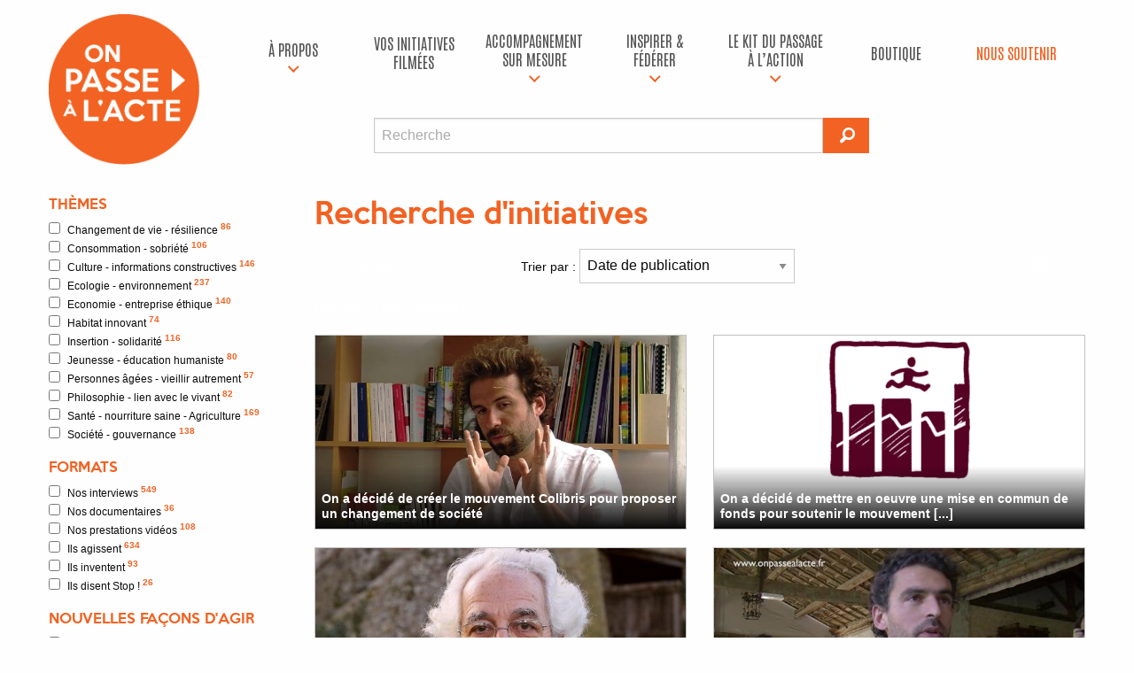

--- FILE ---
content_type: text/html; charset=UTF-8
request_url: https://onpassealacte.fr/recherche?mc=Colibris
body_size: 9047
content:
<!doctype html>
<html class="no-js" lang="en" dir="ltr">

<head>
    <!-- Facebook Pixel Code -->
    <script>
    ! function(f, b, e, v, n, t, s) {
        if (f.fbq) return;
        n = f.fbq = function() {
            n.callMethod ?
                n.callMethod.apply(n, arguments) : n.queue.push(arguments)
        };
        if (!f._fbq) f._fbq = n;
        n.push = n;
        n.loaded = !0;
        n.version = '2.0';
        n.queue = [];
        t = b.createElement(e);
        t.async = !0;
        t.src = v;
        s = b.getElementsByTagName(e)[0];
        s.parentNode.insertBefore(t, s)
    }(window, document, 'script',
        'https://connect.facebook.net/en_US/fbevents.js');
    fbq('init', '201042774006907');
    fbq('track', 'PageView');



    </script>
    <noscript>
        <img height="1" width="1" src="https://www.facebook.com/tr?id=201042774006907&ev=PageView
	&noscript=1" />
    </noscript>
    <!-- End Facebook Pixel Code -->
    <!-- Google Tag Manager -->
    <script>
    (function(w, d, s, l, i) {
        w[l] = w[l] || [];
        w[l].push({
            'gtm.start': new Date().getTime(),
            event: 'gtm.js'
        });
        var f = d.getElementsByTagName(s)[0],
            j = d.createElement(s),
            dl = l != 'dataLayer' ? '&l=' + l : '';
        j.async = true;
        j.src =
            'https://www.googletagmanager.com/gtm.js?id=' + i + dl;
        f.parentNode.insertBefore(j, f);
    })(window, document, 'script', 'dataLayer', 'GTM-MV7KLS6');
    </script>
    <!-- End Google Tag Manager -->

    <script src="https://www.youtube.com/iframe_api"></script>

    <meta charset="utf-8">
    <meta http-equiv="x-ua-compatible" content="ie=edge">
    <meta name="viewport" content="width=device-width, initial-scale=1.0">
    <title>On passe à l'acte | Recherche d'initiatives</title>
    <link rel="stylesheet" href="css/foundation.css">
    <link rel="stylesheet" href="css/opa.css?v=2018060101">
    <link rel="stylesheet" href="css/foundation-icons.css">
    <!-- Fonts -->
    <link rel="preconnect" href="https://fonts.googleapis.com">
    <link rel="preconnect" href="https://fonts.gstatic.com" crossorigin>
    <link href="https://fonts.googleapis.com/css2?family=Antonio:wght@100..700&display=swap" rel="stylesheet">
    <!-- Favicons -->
    <link rel="icon" type="image/png" href="/img/favicon/favicon-96x96.png" sizes="96x96" />
    <link rel="icon" type="image/svg+xml" href="/img/favicon/favicon.svg" />
    <link rel="shortcut icon" href="/img/favicon/favicon.ico" />
    <link rel="apple-touch-icon" sizes="180x180" href="/img/favicon/apple-touch-icon.png" />
    <meta name="apple-mobile-web-app-title" content="OPA" />
    <link rel="manifest" href="/img/favicon/site.webmanifest" />

    
</head>
<body   >

    <!-- Google Tag Manager (noscript) -->
    <noscript><iframe src="https://www.googletagmanager.com/ns.html?id=GTM-MV7KLS6" height="0" width="0"
            style="display:none;visibility:hidden"></iframe></noscript>
    <!-- End Google Tag Manager (noscript) -->

    <div id="bandeau" class="row">

        <div class="small-3 medium-2 uncentered columns text-center logo-zone">
            <a href="http://onpassealacte.fr/" title="Retour à l'accueil"><img src="img/logo-opa.png" class="main-logo"></a>
            <div class="row show-for-small-only"><br /></div>
        </div>

        <div class="menuhaut small-9 medium-10 large-10 columns">

            <!-- BOUTON HAMBURGER -->
            <div class="title-bar show-for-small-only" role="navigation" aria-label="Navigation mobile">
                <button class="menu-icon" type="button" aria-controls="menu-haut" aria-expanded="false" aria-label="Ouvrir le menu"></button>
                <button class="close-menu" type="button" aria-label="Fermer le menu">&times;</button>
            </div>

            <!-- MENU PRINCIPAL -->
            <nav class="top-bar" id="menu-haut" data-topbar role="navigation" aria-hidden="true">
                <div class="top-bar-right">
                    <ul class="dropdown vertical medium-horizontal menu expanded" data-dropdown-menu>

                        <!-- À PROPOS -->
                        <li class='has-submenu '>
                            <a href="c-est-quoi.html" title="À propos">À propos</a>
                            <ul class="submenu menu vertical responsive-vertical" data-submenu>
                                <li><a href="c-est-quoi.html">À propos</a></li>
                                <li><a href="https://onpassealacte-coop.fr/" target="_blank">La coopérative</a></li>
                                <li><a href="https://gite-le-revel.fr/" target="_blank">Le tiers-lieu</a></li>
                                <li><a href="https://www.cinquante50production.fr/" target="_blank">Production de vidéos à impact</a></li>
                                <li><a href="https://www.humanforimpact.com/" target="_blank">
                                    Investissement à impact
                                </a></li>
                                <li><a href="/contact.html" title="Contact">Contact</a></li>
                            </ul>
                        </li>

                        <!-- VOS INITIATIVES FILMÉES -->
                        <li>
                            <a href="/initiatives.html" title="Vos initiatives filmées">Vos initiatives filmées</a>
                        </li>

                        <!-- ACCOMPAGNEMENT SUR MESURE -->
                        <li class='has-submenu '>
                            <a href="/accompagnements.html" title="Notre accompagnement sur mesure">accompagnement sur mesure</a>
                            <ul class="submenu menu vertical responsive-vertical" data-submenu>
                                <li><a href="/accompagnements-territoire.html">Pour les territoires</a></li>
                                <li><a href="/accompagnements-entreprise.html">Pour les entreprises & organisations</a></li>
                                <li><a href="/accompagnements-particulier.html">Pour les particuliers / porteurs de projets</a></li>
                            </ul>
                        </li>

                        <!-- INSPIRER & FÉDÉRER -->
                        <li class='has-submenu '>
                            <a href="#" title="Inspirer & fédérer">Inspirer & fédérer</a>
                            <ul class="submenu menu vertical responsive-vertical" data-submenu>
                                <li><a href="/cine-action.html">Le Ciné-Action</a></li>
                                <li><a href="/team-building.html">Team building à impact positif</a></li>
                                <li><a href="/conferences.html">Conférences inspirantes</a></li>
                                <li><a href="https://gite-le-revel.fr/" target="_blank">Un lieu pour vos séminaires – Le Révèl</a></li>
                                <li><a href="https://www.cinquante50production.fr/" target="_blank">
                                    Filmer votre initiative / MOOC / COOC
                                </a></li>
                            </ul>
                        </li>

                        <!-- KIT DU PASSAGE À L’ACTION -->
                        <li class='has-submenu '>
                            <a href="#" title="Le kit du passage à l’action">Le kit du passage à l’action</a>
                            <ul class="submenu menu vertical responsive-vertical" data-submenu>
                                <li><a href="https://www.placealacte.fr/" target="_blank">
                                    Votre boîte à outils de l’engagement
                                </a></li>
                                <li><a href="https://www.humanforimpact.com/" target="_blank">
                                    Financement participatif
                                </a></li>
                                <li><a href="indicateurs.html" target="_blank">
                                    Le Référentiel à Impact positif
                                </a></li>
                                <li><a href="formation-production-audiovisuelle.html">
                                    Formations à la production audiovisuelle
                                </a></li>
                                <li><a href="formation-je-me-lance.html">
                                    Formation "Je me lance"
                                </a></li>
                                <li><a href="livre-je-me-lance.html">
                                    Livre "Je me lance"
                                </a></li>
                            </ul>
                        </li>

                        <!-- BOUTIQUE -->
                        <li>
                            <a href="/boutique.html" title="Boutique">Boutique</a>
                        </li>

                        <!-- NOUS SOUTENIR -->
                        <li>
                            <a href="/nous-soutenir.html" class="dons" title="Nous soutenir">Nous soutenir</a>
                        </li>


                        <!-- RECHERCHE MOBILE -->
                        <div class="row show-for-small-only">
                            <div id="recherche" class="small-8 small-offset-2 columns">
                                <form method="get" action="recherche" id="form-recherche-mobile">
                                    <div class="row collapse">
                                        <div class="small-10 columns">
                                            <input type="text" id="rechmc-mobile" name="mc" placeholder="Recherche">
                                        </div>
                                        <div class="small-2 columns">
                                            <button type="submit" class="button">
                                                <i class="fi-magnifying-glass"></i>
                                            </button>
                                        </div>
                                    </div>
                                </form>
                            </div>
                        </div>

                    </ul>
                </div>
            </nav>

            <!-- OVERLAY -->
            <div id="menu-overlay"></div>

            <!-- RECHERCHE DESKTOP -->
            <div class="row show-for-medium">
                <div id="recherche" class="medium-7 medium-offset-2 columns">
                    <form method="get" action="recherche" id="form-recherche-desktop">
                        <div class="row collapse">
                            <div class="medium-11 columns">
                                <input type="text" id="rechmc-desktop" name="mc" placeholder="Recherche">
                            </div>
                            <div class="medium-1 columns">
                                <button type="submit" class="button">
                                    <i class="fi-magnifying-glass iconegd"></i>
                                </button>
                            </div>
                        </div>
                    </form>
                </div>
            </div>

        </div>



        </div>

    </div>

    <div id='contenu'><div class='row'>    <p class="show-for-small-only columns">
        <a href="#" class="small-togglefiltres" title="Afficher les filtres initiatives"><i class="fi-plus"></i> Afficher les filtres initiatives</a>
    </p>
    <div id="sidebar" class="medium-2 large-3 columns hide-for-small-only">
        <form id="filtres" action="liste" method="get">
            <h4>Thèmes</h4>
            <ul id='fi-themes'><li><label for='changement-de-vie-resilience'>
		        <input name='th[]' value='changement-de-vie-resilience' class='filtre f-th' type='checkbox'>Changement de vie - résilience <sup>86</sup></label></li><li><label for='consommation-sobriete'>
		        <input name='th[]' value='consommation-sobriete' class='filtre f-th' type='checkbox'>Consommation - sobriété <sup>106</sup></label></li><li><label for='culture-informations-constructives'>
		        <input name='th[]' value='culture-informations-constructives' class='filtre f-th' type='checkbox'>Culture - informations constructives <sup>146</sup></label></li><li><label for='ecologie-environnement'>
		        <input name='th[]' value='ecologie-environnement' class='filtre f-th' type='checkbox'>Ecologie - environnement <sup>237</sup></label></li><li><label for='economie-entreprise-ethique'>
		        <input name='th[]' value='economie-entreprise-ethique' class='filtre f-th' type='checkbox'>Economie - entreprise éthique <sup>140</sup></label></li><li><label for='habitat-innovant'>
		        <input name='th[]' value='habitat-innovant' class='filtre f-th' type='checkbox'>Habitat innovant <sup>74</sup></label></li><li><label for='insertion-solidarite'>
		        <input name='th[]' value='insertion-solidarite' class='filtre f-th' type='checkbox'>Insertion - solidarité <sup>116</sup></label></li><li><label for='jeunesse-education-humaniste'>
		        <input name='th[]' value='jeunesse-education-humaniste' class='filtre f-th' type='checkbox'>Jeunesse - éducation humaniste <sup>80</sup></label></li><li><label for='personnes-agees-vieillir-autrement'>
		        <input name='th[]' value='personnes-agees-vieillir-autrement' class='filtre f-th' type='checkbox'>Personnes âgées - vieillir autrement <sup>57</sup></label></li><li><label for='philosophie-lien-avec-le-vivant'>
		        <input name='th[]' value='philosophie-lien-avec-le-vivant' class='filtre f-th' type='checkbox'>Philosophie - lien avec le vivant <sup>82</sup></label></li><li><label for='sante-nourriture-saine'>
		        <input name='th[]' value='sante-nourriture-saine' class='filtre f-th' type='checkbox'>Santé - nourriture saine - Agriculture <sup>169</sup></label></li><li><label for='societe-gouvernance'>
		        <input name='th[]' value='societe-gouvernance' class='filtre f-th' type='checkbox'>Société - gouvernance <sup>138</sup></label></li></ul>            <h4>Formats</h4>
            <ul id='fi-formats'><li><label for='interviews'>
		        <input name='fo[]' value='interviews' class='filtre f-fo' type='checkbox'>Nos interviews <sup>549</sup></label></li><li><label for='documentaires'>
		        <input name='fo[]' value='documentaires' class='filtre f-fo' type='checkbox'>Nos documentaires <sup>36</sup></label></li><li><label for='commandes'>
		        <input name='fo[]' value='commandes' class='filtre f-fo' type='checkbox'>Nos prestations vidéos <sup>108</sup></label></li><li><label for='articles-infos-rapides'>
		        <input name='fo[]' value='articles-infos-rapides' class='filtre f-fo' type='checkbox'>Ils agissent <sup>634</sup></label></li><li><label for='articles-idees-a-concretiser'>
		        <input name='fo[]' value='articles-idees-a-concretiser' class='filtre f-fo' type='checkbox'>Ils inventent <sup>93</sup></label></li><li><label for='articles-stop'>
		        <input name='fo[]' value='articles-stop' class='filtre f-fo' type='checkbox'>Ils disent Stop ! <sup>26</sup></label></li></ul>            <h4>Nouvelles façons d'agir</h4>
            <ul id='fi-polarites'><li><label for='belles-idees'>
		        <input name='po[]' value='belles-idees' class='filtre f-po' type='checkbox'>Belles idées mise en oeuvre <sup>167</sup></label></li><li><label for='efficacite-projet-sens'>
		        <input name='po[]' value='efficacite-projet-sens' class='filtre f-po' type='checkbox'>L'efficacité au service de projets de sens <sup>284</sup></label></li></ul>            <h4>Localisation</h4>
            <ul id='fi-regions'><li><label for='alsace-champagne-ardenne-lorraine'>
		        <input name='re[]' value='alsace-champagne-ardenne-lorraine' class='filtre f-re' type='checkbox'>Alsace-Champagne-Ardenne-Lorraine <sup>10</sup></label></li><li><label for='aquitaine-limousin-poitou-charentes'>
		        <input name='re[]' value='aquitaine-limousin-poitou-charentes' class='filtre f-re' type='checkbox'>Aquitaine-Limousin-Poitou-Charentes <sup>17</sup></label></li><li><label for='auvergne-rhones-alpes'>
		        <input name='re[]' value='auvergne-rhones-alpes' class='filtre f-re' type='checkbox'>Auvergne-Rhônes-Alpes <sup>90</sup></label></li><li><label for='bourgogne-franche-comte'>
		        <input name='re[]' value='bourgogne-franche-comte' class='filtre f-re' type='checkbox'>Bourgogne-Franche-Comté <sup>17</sup></label></li><li><label for='bretagne'>
		        <input name='re[]' value='bretagne' class='filtre f-re' type='checkbox'>Bretagne <sup>31</sup></label></li><li><label for='centre-val-de-loire'>
		        <input name='re[]' value='centre-val-de-loire' class='filtre f-re' type='checkbox'>Centre-Val de Loire <sup>3</sup></label></li><li><label for='ile-de-france'>
		        <input name='re[]' value='ile-de-france' class='filtre f-re' type='checkbox'>Ile-de-France <sup>108</sup></label></li><li><label for='languedoc-roussillon-midi-pyrenees'>
		        <input name='re[]' value='languedoc-roussillon-midi-pyrenees' class='filtre f-re' type='checkbox'>Languedoc-Roussillon-Midi-Pyrénées <sup>286</sup></label></li><li><label for='nord-pas-de-calais-picardie'>
		        <input name='re[]' value='nord-pas-de-calais-picardie' class='filtre f-re' type='checkbox'>Nord-Pas-de-Calais-Picardie <sup>3</sup></label></li><li><label for='normandie'>
		        <input name='re[]' value='normandie' class='filtre f-re' type='checkbox'>Normandie <sup>3</sup></label></li><li><label for='pays-de-la-loire'>
		        <input name='re[]' value='pays-de-la-loire' class='filtre f-re' type='checkbox'>Pays de la Loire <sup>12</sup></label></li><li><label for='provence-alpes-cote-d-azur'>
		        <input name='re[]' value='provence-alpes-cote-d-azur' class='filtre f-re' type='checkbox'>Provence-Alpes-Côte d'Azur <sup>46</sup></label></li><li><label for='hors-france-metro'>
		        <input name='re[]' value='hors-france-metro' class='filtre f-re' type='checkbox'>Hors France métropolitaine <sup>809</sup></label></li></ul>
        </form>

    </div>    
    <div class=" medium-10 large-9 columns">

        
<div id="liste-initiative">

    <h1>Recherche d'initiatives <span id="loaderh1" class="loader"><img src="img/loader.svg"
                alt="Chargement..."></span></h1>
    <div id="filtrestop" lass="row panel">

        <div class="nbelts small-12 medium-3 columns"><span class="nb"></span> résultats</div>
        <div class="small-6 medium-6 columns">
            <label>Trier par :
                <select class="tripar">
                    <option value="date">Date de publication</option>
                    <option value="notes">Impact global</option>
                    <option value="nbvues">Nombre de vues</option>
                    <option value="aleatoire">Aléatoire</option>
                </select>
            </label>
        </div>
        <div class="small-6 medium-3 columns text-right">
            <div id="affichagelistegrille">
                <i class="fi-list iconegd"></i><i class="fi-thumbnails iconegd"></i>
            </div>
        </div>

    </div>

    <div id="liste"
        class="row small-up-1 medium-up-2">
        

        <span class='nb_results hide'>7</span><div class="column itemlisteinit">Résultat(s) pour <strong>&quot;Colibris&quot;</strong> :</div><div class="column itemlisteinit"></div>



<div class='column itemlisteinit'><div class='unevideo'><a href='initiative.on-a-decide-de-creer-le-mouvement-colibris-pour-proposer-un-changement-de-societe.92927538944.html' class="cover"><img class="cover" src="https://onpassealacte.fr/img/cache_img/vi_152737395.jpg" alt="" /></a><div class='description'>
                <div class='sstitre'><a href='initiative.on-a-decide-de-creer-le-mouvement-colibris-pour-proposer-un-changement-de-societe.92927538944.html'>On a décidé de créer le mouvement Colibris pour proposer un changement de société</a></div><div class='aff-qd-liste'><cite>Accompagner le changement sociétal</cite><a class='theme' href="theme.societe-gouvernance.html">Société - gouvernance</a><span class='label float-right'><i class="fi-graph-bar"></i> 32 684 vues</span><a class='label success float-right modalbox' href="page-indicateurs-impact-societal.html?ajax=1"><i class="fi-sound"></i> Impact global : 12</a><div class="reveal" id="reveal1" data-reveal></div></div></div></div></div>


<div class='column itemlisteinit'><div class='unevideo coverdutheme'><a href='initiative.on-a-decide-de-mettre-en-oeuvre-une-mise-en-commun-de-fonds-pour-soutenir-le-mouvement.67456.html' class="cover"><img src="https://onpassealacte.fr/img/themes/the-1293052664-2economie.png" alt="On a décidé de mettre en oeuvre une mise en commun de fonds pour soutenir le mouvement Colibris !" /></a><div class='description'>
                <div class='sstitre'><a href='initiative.on-a-decide-de-mettre-en-oeuvre-une-mise-en-commun-de-fonds-pour-soutenir-le-mouvement.67456.html'>On a décidé de mettre en oeuvre une mise en commun de fonds pour soutenir le mouvement [...]</a></div><div class='aff-qd-liste'><cite>Aider le mouvement Colibris : Appel des 4000</cite><a class='theme' href="theme.economie-entreprise-ethique.html">Economie - entreprise éthique</a><span class='label float-right'><i class="fi-graph-bar"></i> 5 554 vues</span></div></div></div></div>


<div class='column itemlisteinit'><div class='unevideo'><a href='initiative.on-a-decide-de-creer-un-habitat-participatif.91268379328.html' class="cover"><img class="cover" src="https://onpassealacte.fr/img/cache_img/vi_118236413.jpg" alt="" /></a><div class='description'>
                <div class='sstitre'><a href='initiative.on-a-decide-de-creer-un-habitat-participatif.91268379328.html'>On a décidé de créer un habitat participatif</a></div><div class='aff-qd-liste'><cite>Mutualiser ses forces pour accéder à une meilleure qualité de vie</cite><a class='theme' href="theme.habitat-innovant.html">Habitat innovant</a><span class='label float-right'><i class="fi-graph-bar"></i> 115 132 vues</span><a class='label success float-right modalbox' href="page-indicateurs-impact-societal.html?ajax=1"><i class="fi-sound"></i> Impact global : 6</a><div class="reveal" id="reveal1" data-reveal></div></div></div></div></div>


<div class='column itemlisteinit'><div class='unevideo'><a href='initiative.initiatives-citoyennes-des-colibris.33280.html' class="cover"><img class="cover" src="https://onpassealacte.fr/img/cache_img/vi_127334911.jpg" alt="" /></a><div class='description'>
                <div class='sstitre'><a href='initiative.initiatives-citoyennes-des-colibris.33280.html'>Initiatives citoyennes des Colibris</a></div><div class='aff-qd-liste'><cite>Documentaire On passe à l'acte</cite><a class='theme' href="theme.societe-gouvernance.html">Société - gouvernance</a><span class='label float-right'><i class="fi-graph-bar"></i> 17 014 vues</span></div></div></div></div>


<div class='column itemlisteinit'><div class='unevideo'><a href='initiative.on-a-cree-les-colibris-pour-rassembler-les-acteurs-du-terrain.88763614208.html' class="cover"><img class="cover" src="https://onpassealacte.fr/img/cache_img/vi_119767430.jpg" alt="" /></a><div class='description'>
                <div class='sstitre'><a href='initiative.on-a-cree-les-colibris-pour-rassembler-les-acteurs-du-terrain.88763614208.html'>On a créé les Colibris pour rassembler les acteurs du terrain</a></div><div class='aff-qd-liste'><cite>Rassembler les acteurs du terrain pour construire un autre monde</cite><a class='theme' href="theme.societe-gouvernance.html">Société - gouvernance</a><span class='label float-right'><i class="fi-graph-bar"></i> 14 862 vues</span><a class='label success float-right modalbox' href="page-indicateurs-impact-societal.html?ajax=1"><i class="fi-sound"></i> Impact global : 14</a><div class="reveal" id="reveal1" data-reveal></div></div></div></div></div>


<div class='column itemlisteinit'><div class='unevideo'><a href='initiative.j-ai-decide-de-mettre-en-place-un-forum-ouvert-dans-ma-region.86962492032.html' class="cover"><img class="cover" src="https://onpassealacte.fr/img/cache_img/vi_122623374.jpg" alt="" /></a><div class='description'>
                <div class='sstitre'><a href='initiative.j-ai-decide-de-mettre-en-place-un-forum-ouvert-dans-ma-region.86962492032.html'>J'ai décidé de mettre en place un forum ouvert dans ma région</a></div><div class='aff-qd-liste'><cite>Favoriser l'éveil des consciences : portrait d'un Colibri</cite><a class='theme' href="theme.societe-gouvernance.html">Société - gouvernance</a><span class='label float-right'><i class="fi-graph-bar"></i> 15 422 vues</span><a class='label success float-right modalbox' href="page-indicateurs-impact-societal.html?ajax=1"><i class="fi-sound"></i> Impact global : 4</a><div class="reveal" id="reveal1" data-reveal></div></div></div></div></div>


<div class='column itemlisteinit'><div class='unevideo'><a href='initiative.on-a-decide-de-passer-a-l-acte.85545412096.html' class="cover"></a><div class='description'>
                <div class='sstitre'><a href='initiative.on-a-decide-de-passer-a-l-acte.85545412096.html'>On a décidé de passer à l'acte !</a></div><div class='aff-qd-liste'><cite>Les Colibris du Languedoc-Roussillon s'engagent</cite><span class='label float-right'><i class="fi-graph-bar"></i> 8 216 vues</span></div></div></div></div>

    </div>
    <div id="loaderinfinite" class="loader"><img src="img/loader.svg" alt="Chargement..."></span> Chargement en cours...
    </div>

</div>



</div>    </div>        </div>
        <div id="information_campagne_crowdfunding" data-reveal class="reveal" aria-hidden="true"
            data-options="closeOnClick:false;">
            <a href="https://www.zeste.coop/fr/decouvrez-les-projets/detail/on-passe-a-lacte-phase-2" target="_blank">
                <img src="/img/diapo/cfm_window.jpg" alt="Campagne de financement participatif" />
            </a>
            <button class="close-button" data-close aria-label="Close modal" type="button">
                <span aria-hidden="true">&times;</span>
            </button>

        </div>
        
        <footer>



          <div class="row medium-unstack opa-site-footer">
            <div class="medium-6 columns colonne-1">
                <h3>Association On passe à l'acte</h3>
                <div class="reseauxsociaux text-center">
                    <a href="https://www.youtube.com/@onpassealact" target="_blank"
                        title="Youtube On passe à l'acte"><i class="fi-social-youtube"></i></a>
                    <a href="https://www.instagram.com/onpassealacte/" target="_blank" title="Instagram On passe à l'acte">
                      <img src="/img/social-instagram.svg" alt="Instagram" class="social-icon" />
                    </a>
                    <a href="https://www.linkedin.com/company/on-passe-%C3%A0-l-acte-ecosyst%C3%A8me/" target="_blank"
                        title="linkedin On passe à l'acte"><i class="fi-social-linkedin"></i></a>
                    <a href="https://www.facebook.com/onpassealacte" target="_blank"
                        title="Facebook On passe à l'acte"><i class="fi-social-facebook"></i></a>
                    <a href="https://x.com/onpassealacte" target="_blank" title="X On passe à l'acte">
                      <img src="/img/social-x.svg" alt="X" class="social-icon" />
                    </a>
                    <a href="https://www.tiktok.com/@onpassealacte" target="_blank" title="TikTok On passe à l'acte">
                      <img src="/img/social-tiktok.svg" alt="Tiktok" class="social-icon" />
                    </a>
                </div>
            </div>
            <div class="medium-3 columns colonne-2">
              <h3>Lanceurs d'avenir</h3>
                <ul class="opa-site-footer-bottom-links">
                    <li><a href="do-garden.html" title="Do-Garden">"Do-Garden"</a></li>
                    <li><a href="lanceurs-avenir.html" title="Le Fonctionnement">Le Fonctionnement</a></li>
                    <li><a href="pionniers-criteres.html" title="Les Critères">Les Critères</a></li>
                    <li><a target="_blank" href="https://dev.onpassealacte.fr/inc/indicateur-v2/indicateurs.html" title="Évaluation">Évaluation</a></li>
                    <li><a title="Rejoindre la coopérative" href=" membres-connexion ">Rejoindre
                            la coopérative</a></li>
                </ul>
            </div>
            <div class="medium-3 columns colonne-3">
                <h3>Liens</h4>
                <ul class="opa-site-footer-bottom-links">
                    <li><a
                            href="contact.html">Contact</a></li>
                    <li><a
                            href="page-mentions-legales.html">Mentions légales</a></li>
                    <li><a
                            href="page-presse.html">Presse</a></li>
                    <li><a
                            href="partenaires.html">Partenaires</a></li>
                    <li>
                        <a href="https://onpassealacte-coop.fr/">La coopérative</a></li>
                </ul>


            </div>
          </div>
        <div class="row large-unstack align-middle opa-site-footer-bottom">
          <div class="column">
            <p>Site sous licence
            <a href="https://creativecommons.org/licenses/by-sa/4.0/" target="_blank">Creative commons BY-SA 4.0</a></p>
          </div>
        </div>


        </footer>

        <div id="fb-root"></div>
        <script>
(function(d, s, id) {
    var js, fjs = d.getElementsByTagName(s)[0];
    if (d.getElementById(id)) return;
    js = d.createElement(s);
    js.id = id;
    js.src = "//connect.facebook.net/fr_FR/sdk.js#xfbml=1&version=v2.8&appId=252042088143080";
    fjs.parentNode.insertBefore(js, fjs);
}(document, 'script', 'facebook-jssdk'));
        </script>

        <script src="/js/vendor/jquery.js"></script>
        <script src="/js/vendor/what-input.js"></script>
        <script src="/js/vendor/foundation.js"></script>
        <script src="/js/js.cookie.js"></script>
        <script src="/js/app.js"></script>
        
        <script type="text/javascript">
        $(function() {
            $(document).foundation();
            
// page suivante
var page_offset = 2;

// Clic sur un filtre de la sidebar
$('#filtres, #filtrestop select').change(function() {
    var params_clic = "";
    var themes = $('#filtres .f-th:checked').map(function() { return this.value; }).get().join(',');
    var formats = $('#filtres .f-fo:checked').map(function() { return this.value; }).get().join(',');
    var polarites = $('#filtres .f-po:checked').map(function() { return this.value; }).get().join(',');
    var regions = $('#filtres .f-re:checked').map(function() { return this.value; }).get().join(',');
    var tri = $('#filtrestop .tripar').val();
    if (themes) params_clic = "th=" + themes;
    if (formats) params_clic = params_clic+"&fo=" + formats;
    if (polarites) params_clic = params_clic+"&po=" + polarites;
    if (regions) params_clic = params_clic+"&re=" + regions;
    if (tri) params_clic = params_clic+"&tri=" + tri;
    chargeliste("clic", params_clic);
    chargetousfiltres(params_clic);
    if ((tri=="notes")||(tri=="nbvues")) $('#liste').addClass('aff-liste');
});

// Bouton précédent : recharge la partie AJAX
// envoyé par history.pushState()
window.onpopstate = function(event) {
  if (event) {
    var params_onpop = event.state.params;
    chargeliste("onpopstate", params_onpop);
    chargetousfiltres(params_onpop);
  }
};

$('#affichagelistegrille .fi-list').click(function(e) {
  $('#liste').removeClass('aff-grille');
  $('#liste').addClass('aff-liste');
});

$('#affichagelistegrille .fi-thumbnails').click(function(e) {
  $('#liste').removeClass('aff-liste');
  $('#liste').addClass('aff-grille');
});

// Recharge tous les filtres
function chargetousfiltres(params){
    chargefiltres("themes",params);
    chargefiltres("pionniersCat",params);
    chargefiltres("formats",params);
    chargefiltres("polarites",params);
    chargefiltres("regions",params);
};

// Recharge une liste de filtrage
function chargefiltres(filtre, params){
    $.ajax({
      method: "GET",
      contentType: 'Content-type: text/plain; charset=utf-8',
      beforeSend: function(jqXHR) {
        if(jqXHR.overrideMimeType){
          jqXHR.overrideMimeType('text/html;charset=utf-8');
        }
      },
      url: "inc/affiche-filtres.php",
      data: params+"&filtre="+filtre+"&ajax=1",
      success: function (resultfi) {
        $('#fi-'+filtre).fadeOut(400);
        if (resultfi != '') {
            $('#fi-'+filtre+' li').remove(); // supprime les anciens items
            $('#fi-'+filtre).append(resultfi); // ajoute les nouveaux
        }
        $('#fi-'+filtre).fadeIn(400);
      }
    });
}

// Recharge la liste des initiatives
function chargeliste(contexte, params){
    
    // Affiche le loader
    $('#loaderh1').fadeIn(400);

    // Contient infos rapides ?
    var contientir = params.indexOf("articles-infos-rapides");
    if (contientir > 0) {
      $('#liste').removeClass('aff-grille');
      $('#liste').addClass('aff-liste');      
    }
    
    $.ajax({
      method: "GET",
      contentType: 'Content-type: text/plain; charset=utf-8',
      beforeSend: function(jqXHR) {
        if(jqXHR.overrideMimeType){
          jqXHR.overrideMimeType('text/html;charset=utf-8');
        }
      },
      url: "inc/affiche-liste.php",
      data: params,
      success: function (result) {
        if (result != '') {

          // page suivante (infinite)
          if (contexte == "pagination") {
            $('#liste').append(result);
            page_offset+= 1;
            $(window).data('ajaxready', true);
          } else {
            $('#liste .itemlisteinit').remove(); // supprime les anciens résultats
            $('#liste').append(result); // ajoute les nouveaux

            // Nb d'initiatives
            var nb_results = $('.nb_results').html();
            $('.nb_results').remove();
            $('.nb').html(nb_results);

            // Modif URL + ajout dans l'historique de nav
            if (contexte == "clic") {
              var urlactif = $(location).attr("pathname");
              history.pushState({params}, "On passe a l'acte", urlactif+"?"+params);
            }
            page_offset = 2; 
          }
        }
        $('#loaderh1').fadeOut(400);
      }
    });
}

// Recup variables GET
$.urlParam = function(name) 
{
  var results = new RegExp('[\?&]' + name + '=([^&#]*)').exec(window.location.href);
  if (results==null) {
     return null;
  } else {
     return results[1] || 0;
  }
}

// Scroll infini
function infiniteScroll() {
  
  // on initialise ajaxready à true au premier chargement de la fonction
  $(window).data('ajaxready', true);
  
  var deviceAgent = navigator.userAgent.toLowerCase();
  var agentID = deviceAgent.match(/(iphone|ipod|ipad)/);
  
  $(window).scroll(function() {
    // On teste si ajaxready vaut false, auquel cas on stoppe la fonction
    if ($(window).data('ajaxready') == false) return;
      
    if(($(window).scrollTop() + $(window).height() + $("#footer").height() + 120 ) >= $(document).height()
    || agentID && ($(window).scrollTop() + $(window).height()) + 150 > $(document).height()) {
      // lorsqu'on commence un traitement, on met ajaxready à false
      $(window).data('ajaxready', false);
      
      $('#loaderinfinite').fadeIn(400);

      var themes = $('#filtres .f-th:checked').map(function() { return this.value; }).get().join(',');
      var pionniersCat = $('#filtres .f-pcat:checked').map(function() { return this.value; }).get().join(',');
      var formats = $('#filtres .f-fo:checked').map(function() { return this.value; }).get().join(',');
      var polarites = $('#filtres .f-po:checked').map(function() { return this.value; }).get().join(',');
      var regions = $('#filtres .f-re:checked').map(function() { return this.value; }).get().join(',');
      var tri = $('#filtrestop .tripar').val();
      
      var params_infinite = "page="+page_offset;
      // Un mot clé recherché ?
      var mcurl = $.urlParam('mc');
      if (mcurl) params_infinite = params_infinite+"&pagerech=1&mc=" + mcurl;
      if (themes) params_infinite = params_infinite+"&th=" + themes;
      if (pionniersCat) params_infinite = params_infinite+"&pcat=" + pionniersCat;
      if (formats) params_infinite = params_infinite+"&fo=" + formats;
      if (polarites) params_infinite = params_infinite+"&po=" + polarites;
      if (regions) params_infinite = params_infinite+"&re=" + regions;
      if (tri) params_infinite = params_infinite+"&tri=" + tri;
      chargeliste("pagination", params_infinite); 

      $('#loaderinfinite').fadeOut(400);
    }
  });
};

infiniteScroll();

// Nb d'initiatives (par défaut, 1ere page)
var nb_results = $('.nb_results').html();
$('.nb_results').remove();
$('.nb').html(nb_results);

// Clic sur toute la ligne renvoie vers le lien 
$('.itemlisteinit').click(function(e) {
  window.location.href = $(this).find('.unevideo:first a').attr('href');
});
            // Menu mobile toggle
            $('.title-bar .menu-icon, .title-bar .close-menu, #menu-overlay').click(function(e){
                e.preventDefault();
                $('body').toggleClass('menu-open');
            });

            // RECHERCHE validation
            $('#rechmc-mobile, #rechmc-desktop').on('input', function() {
                if ($(this).val().length > 2) {
                    $(this).removeClass("is-invalid-input");
                } else {
                    $(this).addClass("is-invalid-input");
                }
            });

            $('#form-recherche-mobile, #form-recherche-desktop').submit(function() {
                return !$(this).find('input').hasClass("is-invalid-input");
            });

            // Sidebar mobile
            $('.small-togglefiltres').click(function(e){
                e.preventDefault();
                $("#sidebar").toggleClass("hide-for-small-only");
            });

            // Lightbox
            $('.modalbox').click(function() {
                var laurl = $(this).attr('href');
                $.ajax(laurl).done(function(content){
                    $('#reveal1').html(content).foundation('open');
                });
                return false;
            });
        });

        </script>
        
        </body>

        </html>